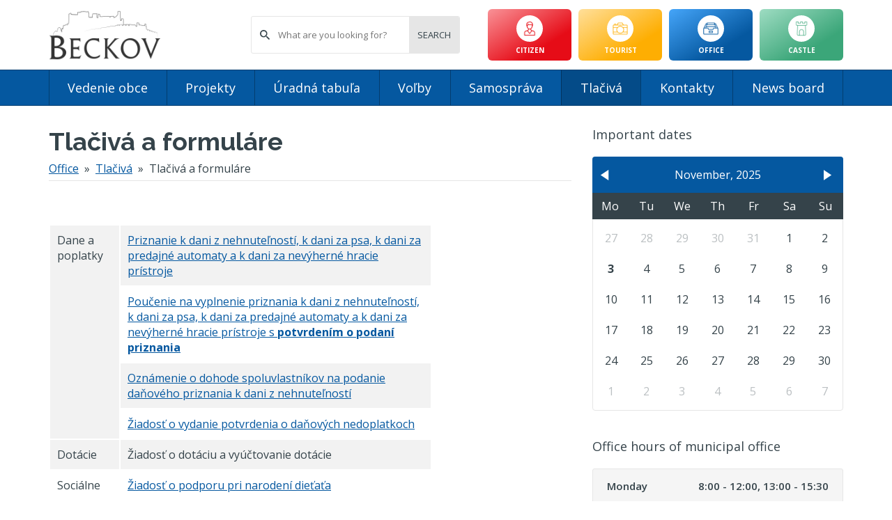

--- FILE ---
content_type: text/html; charset=utf-8
request_url: https://www.obec-beckov.sk/en/tlaciva/76-tlaciva-a-formulare
body_size: 3943
content:
<!DOCTYPE html>
<html lang="en">
<head>
	<meta charset="utf-8">
	<meta name="viewport" content="width=device-width">
	<link rel="stylesheet" href="https://fonts.googleapis.com/css?family=Open+Sans:400,400italic,600,700%7CRaleway:700&display=swap&subset=latin-ext">
	<link rel="stylesheet" href="/css/style.css?v21">

	<title>    Tlačivá a formuláre
    | Tlačivá
    | Office
 | Obec Beckov</title>
	<script>if(window.localStorage && window.localStorage.fontSize){ document.documentElement.className+=' font-size-'+window.localStorage.fontSize }</script>

	<script async src="https://www.googletagmanager.com/gtag/js?id=UA-151032635-1"></script>
	<script>
		window.dataLayer = window.dataLayer || [];
		function gtag(){ dataLayer.push(arguments); }
		gtag('js', new Date());
		gtag('config', 'UA-151032635-1');
	</script>
</head>

<body class="office ">


<div class="header">
	<div class="container">
		<a class="logo not-small-screen" href="/"></a>

		<div class="not-small-screen">
<div class="categories">
	<a
		class="
			category
			category-citizen
			
		"
	 href="/en/citizen">
		<div class="category-icon"></div>
		<div class="category-name">
			Citizen
		</div>
	</a>
	<a
		class="
			category
			category-tourist
			
		"
	 href="/en/tourist">
		<div class="category-icon"></div>
		<div class="category-name">
			Tourist
		</div>
	</a>
	<a
		class="
			category
			category-office
			
		"
	 href="/en/office">
		<div class="category-icon"></div>
		<div class="category-name">
			Office
		</div>
	</a>
	<a
		class="
			category
			category-castle
			
		"
	 href="/en/castle">
		<div class="category-icon"></div>
		<div class="category-name">
			Castle
		</div>
	</a>
</div>
		</div>

		<form class="search" action="/en/tlaciva/76-tlaciva-a-formulare" method="post" id="frm-searchForm">
				<input type="text" name="search" placeholder="What are you looking for?" id="frm-searchForm-search" class="search-input">
				<input type="submit" name="send" value="Search" class="search-button">
<input type="hidden" name="_do" value="searchForm-submit"><!--[if IE]><input type=IEbug disabled style="display:none"><![endif]-->
		</form>

		<div id="js-menu-button" class="menu-mobile-button small-screen">
			<svg width="24" height="24" viewBox="0 0 24 24">
			    <path d="M3,6H21V8H3V6M3,11H21V13H3V11M3,16H21V18H3V16Z"></path>
			</svg>
		</div>
	</div>

	<div id="js-menu" class="menu-mobile">
<div class="categories">
	<a
		class="
			category
			category-citizen
			
		"
	 href="/en/citizen">
		<div class="category-icon"></div>
		<div class="category-name">
			Citizen
		</div>
	</a>
	<a
		class="
			category
			category-tourist
			
		"
	 href="/en/tourist">
		<div class="category-icon"></div>
		<div class="category-name">
			Tourist
		</div>
	</a>
	<a
		class="
			category
			category-office
			
		"
	 href="/en/office">
		<div class="category-icon"></div>
		<div class="category-name">
			Office
		</div>
	</a>
	<a
		class="
			category
			category-castle
			
		"
	 href="/en/castle">
		<div class="category-icon"></div>
		<div class="category-name">
			Castle
		</div>
	</a>
</div>
		<div class="menu">
			<div class="container">
				<a
				 href="/en/vedenie-obce">
					Vedenie obce
				</a>
				<a
				 href="/en/projekty">
					Projekty
				</a>
				<a
				 href="/en/uradna-tabula">
					Úradná tabuľa
				</a>
				<a
				 href="/en/volby">
					Voľby
				</a>
				<a
				 href="/en/samosprava">
					Samospráva
				</a>
				<a
				 href="/en/tlaciva" class="active">
					Tlačivá
				</a>
				<a
				 href="/en/kontakty">
					Kontakty
				</a>
				<a
				 href="/en/news-board">
					News board
				</a>
			</div>
		</div>
	</div>
</div>

<div class="menu not-small-screen">
	<div class="container">
		<a
		 href="/en/vedenie-obce">
			Vedenie obce
		</a>
		<a
		 href="/en/projekty">
			Projekty
		</a>
		<a
		 href="/en/uradna-tabula">
			Úradná tabuľa
		</a>
		<a
		 href="/en/volby">
			Voľby
		</a>
		<a
		 href="/en/samosprava">
			Samospráva
		</a>
		<a
		 href="/en/tlaciva" class="active">
			Tlačivá
		</a>
		<a
		 href="/en/kontakty">
			Kontakty
		</a>
		<a
		 href="/en/news-board">
			News board
		</a>
	</div>
</div>

		<div class="container main">
<div class="content">
    <h1>Tlačivá a formuláre</h1>

    <div class="article-info">
        <div class="breadcrumbs">		<a href="/en/office">
			Office
		</a>
		<span>&raquo;</span>
				<a href="/en/tlaciva">
					Tlačivá
				</a>
	<span>&raquo;</span>
	<b>Tlačivá a formuláre</b>
</div>
    </div>

    <div class="article-perex">
        <p></p>
    </div>

    <div class="article-image">
        <img src="">
    </div>

    <div class="article">
    	<table border="0" frame="border" rules="all" style="width: 550px"><tbody style=""><tr style=""><td rowspan="4" style="width: 50px"><p style="">Dane a poplatky</p></td><td style="width: 500px"><a href="http://www.obec-beckov.sk/upload/formulare/priloha_k_opatreniu_mf_021249_2014_725.pdf" style="outline-width: 0px">Priznanie k dani z nehnuteľností, k dani za psa, k dani za predajné automaty a k dani za nevýherné hracie prístroje</a><br style=""></td></tr><tr style=""><td style="width: 500px"><a href="http://www.obec-beckov.sk/upload/formulare/vzor_poucenia_2015.pdf" style="outline-width: 0px">Poučenie na vyplnenie priznania k dani z&nbsp;nehnuteľností, k dani za psa, k dani za predajné automaty a k dani za nevýherné hracie prístroje&nbsp;s&nbsp;<strong style="">potvrdením o podaní priznania</strong></a><br style=""></td></tr><tr style=""><td style="width: 500px"><a href="http://www.obec-beckov.sk/upload/formulare/dohoda_spoluvlastnikov.pdf" style="outline-width: 0px">Oznámenie o dohode spoluvlastníkov na podanie daňového priznania k dani z nehnuteľností</a></td></tr><tr style=""><td style="width: 500px"><a href="http://www.obec-beckov.sk/upload/formulare/ziadost_o_potvr_o_nedopl.doc" style="outline-width: 0px">Žiadosť o vydanie potvrdenia o daňových nedoplatkoch</a><br style=""></td></tr><tr style=""><td style="width: 50px"><p style="">Dotácie</p></td><td style="width: 500px">Žiadosť o dotáciu a vyúčtovanie dotácie</td></tr><tr style=""><td rowspan="3" style="width: 50px"><p style="">Sociálne</p><p style="">&nbsp;</p></td><td style="width: 500px"><a href="http://www.obec-beckov.sk/upload/formulare/ziadost_podpory__pre_nar_dieta.doc" style="outline-width: 0px">Žiadosť o podporu pri narodení dieťaťa</a></td></tr><tr style=""><td style="width: 500px"><a href="http://www.obec-beckov.sk/upload/socialne/ziadost_soc_pomoc_hn_2016.doc" style="outline-width: 0px">Žiadosť o poskytnutie jednorázovej soc.dávky</a></td></tr><tr style=""><td style="width: 500px"><a href="http://www.obec-beckov.sk/upload/socialne/ziadost_o_posudenie_onss_beckov_2016.doc" style="outline-width: 0px">Žiadosť o posúdenie odkázanosti na soc. službu</a>&nbsp;-&nbsp;<a href="http://www.obec-beckov.sk/upload/socialne/2-lekarsky_nalez_na_ucely_posudenia_odkazanosti_na_socialnu_sluzbu.pdf" style="outline-width: 0px">Lekársky nález</a>&nbsp;-&nbsp;<a href="http://www.obec-beckov.sk/upload/socialne/vyhlasenie_o_majetku.pdf" style="outline-width: 0px">vyhlásenie o majetku</a></td></tr><tr style=""><td rowspan="4" style="width: 50px"><p style="">Stavby</p><p style="">&nbsp;</p><p style="">&nbsp;</p></td><td style="width: 500px"><a href="http://www.obec-beckov.sk/upload/formulare/oznamenie_drobnej_stavby.doc" style="outline-width: 0px">Oznámenie drobnej stavby</a></td></tr><tr style=""><td style="width: 500px"><a href="http://www.obec-beckov.sk/upload/formulare/ziadost_o_rozkopavkove_povolenie.doc" style="outline-width: 0px">Žiadosť o rozkopávkové povolenie</a></td></tr><tr style=""><td style="width: 500px"><a href="http://www.obec-beckov.sk/upload/formulare/ziadost_o_urcenie_sup_cisla.doc" style="outline-width: 0px">Žiadosť o určenie súpisného čísla</a></td></tr><tr style=""><td style="width: 500px"><a href="http://www.obec-beckov.sk/upload/formulare/ziadost_o_zrusenie_sup_cisla.doc" style="outline-width: 0px">Žiadosť o zrušenie súpisného čísla</a></td></tr><tr style=""><td style="width: 50px"><p style="">Životné prostredie</p></td><td style="width: 500px"><a href="http://www.obec-beckov.sk/upload/formulare/ziadost_o_vyrub_drevin.doc" style="outline-width: 0px">Žiadosť o výrub drevín</a></td></tr></tbody></table>
    </div>

    <div class="article-attachments">
        <div class="article-attachment">
            <a href="/upload/usid9may-Ziadost-podpora-na-dieta-2022-ZFK.pdf" target="_blank">
                <span class="article-attachment-extension">pdf</span>žiadosť o podporu na dieťa 2022-2026
            </a>
        </div>
        <div class="article-attachment">
            <a href="/upload/9a8ph0vr-Ziadost-o-poskytnutie-soc.-pomoci-v-HN.pdf" target="_blank">
                <span class="article-attachment-extension">pdf</span>Sociálne - žiadosť o poskytnutie soc. pomoci v náhlej núdzi
            </a>
        </div>
        <div class="article-attachment">
            <a href="/upload/kem9s5ig-3.-Vyhlasenie-o-majetku-FO.pdf" target="_blank">
                <span class="article-attachment-extension">pdf</span>Sociálne - vyhlásenie o majetku
            </a>
        </div>
        <div class="article-attachment">
            <a href="/upload/rb81krov-2.-Potvrdenie-poskytovatela-zdravotnej-starostlivosti.pdf" target="_blank">
                <span class="article-attachment-extension">pdf</span>Sociálne - potvrdenie poskytovateľa zdravotnej starostlivosti
            </a>
        </div>
        <div class="article-attachment">
            <a href="/upload/36lgwa2y-1.-Ziadost-o-posudenie-odkazanosti-na-soc.sluzbu.pdf" target="_blank">
                <span class="article-attachment-extension">pdf</span>Sociálne - žiadosť o posúdenie odkázanosti na sociálnu službu
            </a>
        </div>
        <div class="article-attachment">
            <a href="/upload/1gwq01dw-Zivotne-prostredie-Ziadost-o-vyrub-drevin-.pdf" target="_blank">
                <span class="article-attachment-extension">pdf</span>Životné prostredie - Žiadosť o výrub drevín
            </a>
        </div>
        <div class="article-attachment">
            <a href="/upload/3wyf1p7g-Stavby-Ziadost-o-zrusenie-supisneho-cisla.pdf" target="_blank">
                <span class="article-attachment-extension">pdf</span>Stavby - Žiadosť o zrušenie súpisného čísla
            </a>
        </div>
        <div class="article-attachment">
            <a href="/upload/ef8xdm9z-Stavby-Ziadost-o-urcenie-supisneho-cisla.pdf" target="_blank">
                <span class="article-attachment-extension">pdf</span>Stavby - Žiadosť o určenie súpisného čísla
            </a>
        </div>
        <div class="article-attachment">
            <a href="/upload/ej9km9h8-Stavby-Ziadost-o-rozkopavkove-povolenie.pdf" target="_blank">
                <span class="article-attachment-extension">pdf</span>Stavby - Žiadosť o rozkopávkové povolenie
            </a>
        </div>
        <div class="article-attachment">
            <a href="/upload/h3gglgr9-Stavby-Oznamenie-drobnej-stavby.pdf" target="_blank">
                <span class="article-attachment-extension">pdf</span>Stavby - Oznámenie drobnej stavby
            </a>
        </div>
        <div class="article-attachment">
            <a href="/upload/9o3fi7d9-Ziadost-o-vydanie-potvrdenia-o-danovych-nedoplatkoch.doc" target="_blank">
                <span class="article-attachment-extension">doc</span>Dane a poplatky - Žiadosť o vydanie potvrdenia o daňových nedoplatkoch
            </a>
        </div>
        <div class="article-attachment">
            <a href="/upload/9q4fzwzx-Oznamenie-o-dohode-spoluvlastnikov-na-podanie-danoveho-priznania-k-dani-z-nehnutelnosti.pdf" target="_blank">
                <span class="article-attachment-extension">pdf</span>Dane a poplatky - Oznámenie o dohode spoluvlastníkov na podanie daňového priznania k dani z nehnuteľností
            </a>
        </div>
        <div class="article-attachment">
            <a href="/upload/d3qt4p8n-Poucenie-na-vyplnenie-priznania-k-dani-z-nehnutelnosti-k-dani-za-psa-k-dani-za-predajne-automaty-a-k-dani-za-nevyherne-hracie-pristroje-s-potvrdenim-o-podani-priznania.pdf" target="_blank">
                <span class="article-attachment-extension">pdf</span>Dane a poplatky - Poučenie na vyplnenie priznania k dani z nehnuteľností, k dani za psa, k dani za predajné automaty a k dani za nevýherné hracie prístroje s potvrdením o podaní priznania
            </a>
        </div>
        <div class="article-attachment">
            <a href="/upload/9jqvv72w-Priznanie-k-dani-z-nehnutelnosti-k-dani-za-psa-k-dani-za-predajne-automaty-a-k-dani-za-nevyherne-hracie-pristroje.pdf" target="_blank">
                <span class="article-attachment-extension">pdf</span>Dane a poplatky - Priznanie k dani z nehnuteľností, k dani za psa, k dani za predajné automaty a k dani za nevýherné hracie prístroje
            </a>
        </div>
    </div>

    <div class="article-gallery">
    </div>
</div>

<div class="sidebar">
    <div>
<h6>Important dates</h6>

<div id="js-calendar" class="calendar"></div>

<script>
		var months = ['January', 'February', 'March', 'April', 'May', 'June', 'July', 'August', 'September', 'October', 'November', 'December'];
		var labelsList = ['Su', 'Mo', 'Tu', 'We', 'Th', 'Fr', 'Sa'];
</script>
<script src="/js/caleandar.js?v2"></script>
<script>
	caleandar(document.getElementById('js-calendar'), [
			{
				'Date': new Date("2020", 2, "27"),
				'Html': "<span class=\"calendar-event\"><\/span>"
			},
			{
				'Date': new Date("2019", 9, "23"),
				'Html': "<span class=\"calendar-event\">Vývoz KO<\/span>"
			},
			{
				'Date': new Date("2019", 9, "17"),
				'Html': "<span class=\"calendar-event\">Vývoz odpadu - PLASTY<\/span>"
			},
			{
				'Date': new Date("2019", 9, "11"),
				'Html': "<span class=\"calendar-event\">Vývoz odpadu - TETRAPAK<\/span>"
			},
			{
				'Date': new Date("2019", 9, "9"),
				'Html': "<span class=\"calendar-event\">Vývoz KO + Kovy<\/span>"
			},
			{
				'Date': new Date("2019", 9, "4"),
				'Html': "<span class=\"calendar-event\">Vývoz odpadu - PAPIER<\/span>"
			},
			{
				'Date': new Date("2019", 8, "29"),
				'Html': "<span class=\"calendar-event\"><a href=\"https://www.obec-beckov.sk/sk/turista/120-lukostrelci-na-hrade\" target=\"_blank\">Lukostrelci na hrade<\/a><\/span>"
			},
			{
				'Date': new Date("2019", 8, "25"),
				'Html': "<span class=\"calendar-event\">Vývoz KO<\/span>"
			},
			{
				'Date': new Date("2019", 8, "21"),
				'Html': "<span class=\"calendar-event\"><a href=\"https://www.obec-beckov.sk/sk/turista/119-festival-dobovej-kuchyne\" target=\"_blank\">Festival dobovej kuchyne<\/a><\/span>"
			},
			{
				'Date': new Date("2019", 8, "18"),
				'Html': "<span class=\"calendar-event\">Vývoz odpadu - SKLO<\/span>"
			},
	]);
</script>
</div>
    <div><h6>Office hours of municipal office</h6>
<ul class="opening-hours">
	<li>
		<span>Monday</span>
		<span>8:00 - 12:00, 13:00 - 15:30</span>
	</li>
	<li>
		<span>Tuesday</span>
		<span>8:00 - 12:00</span>
	</li>
	<li>
		<span>Wednesday</span>
		<span>8:00 - 12:00, 13:00 - 17:00</span>
	</li>
	<li>
		<span>Thursday</span>
		<span>8:00 - 12:00</span>
	</li>
	<li>
		<span>Friday</span>
		<span>8:00 - 12:00</span>
	</li>
</ul>
</div>
</div>
		</div>

<div class="footer">
	<div class="container">
		<div>
			<div class="not-small-screen">
				<div class="footer-logo"></div>
				<br>
                <a class="footer-munipolis" href="https://obec-beckov.munipolis.sk/" target="_blank">
                    <img src="/img/munipolis-logo.svg">
                </a>
			</div>
		</div>
		<div>
			<b>Obec Beckov</b>
			<ul class="footer-info">
				<li class="footer-icon-phone">(+421) 032 77427 21</li>
				<li class="footer-icon-email">beckov@obec-beckov.sk</li>
				<li class="footer-icon-address">Beckov č. 180, 916 38 Beckov</li>
			</ul>
		</div>
		<div>
			<b>Sledujte našu obec</b>
			<a class="footer-social footer-facebook" href="https://www.facebook.com/Obec-Beckov-1839524219598924/" target="_blank"></a>
			<a class="footer-social footer-rss" target="_blank" href="/en/export/rss"></a>

			<b>Font size</b>
			<div class="footer-fonts" id="js-font-size">
				<a class="footer-font-s" onclick="window.setFontSize('s')">Aa</a>
				<a class="footer-font-m" onclick="window.setFontSize('m')">Aa</a>
				<a class="footer-font" onclick="window.setFontSize('')">Aa</a>
				<a class="footer-font-l" onclick="window.setFontSize('l')">Aa</a>
				<a class="footer-font-xl" onclick="window.setFontSize('xl')">Aa</a>
			</div>
		</div>
	</div>
</div>

<p class="copyright">
	&copy; 2025 Beckov, created by <a href="https://webz.sk" target="_blank">webz s.r.o.</a>
	<br><br>
</p>

		<script src="https://nette.github.io/resources/js/3/netteForms.min.js"></script>
		<script src="/js/Luminous.min.js"></script>
		<script src="/js/sortable.min.js"></script>
		<script src="/js/script.js?v3"></script>
	</body>
</html>


--- FILE ---
content_type: text/css
request_url: https://www.obec-beckov.sk/css/style.css?v21
body_size: 8313
content:
body:before,.main:before,.article:before,.article p:before,.clearfix:before{content:"";display:table}body:after,.main:after,.article:after,.article p:after,.clearfix:after{clear:both;content:"";display:table}article,aside,details,figcaption,figure,footer,header,hgroup,nav,section{display:block}audio,canvas,video{display:inline-block}audio:not([controls]){display:none}html{background:white;font-size:10px;overflow-y:auto}html.font-size-s{font-size:8px}html.font-size-m{font-size:9px}html.font-size-l{font-size:11px}html.font-size-xl{font-size:12px}body{line-height:1.4;margin:0;padding:0}@media screen and (max-width: 767px){body{line-height:1.3}}body,button,input,select,textarea{color:#35434a;font-family:"Open Sans",sans-serif;font-size:1.6rem;-webkit-font-smoothing:antialiased}body.castle,button.castle,input.castle,select.castle,textarea.castle{color:#747e8c;font-size:1.7rem;line-height:1.6}@media screen and (max-width: 767px){body,button,input,select,textarea{font-size:1.4rem}body.castle,button.castle,input.castle,select.castle,textarea.castle{font-size:1.5rem}}a:hover,a:active{outline:0}abbr,acronym{border-bottom:1px dotted;cursor:help}.is-mobile abbr,.is-mobile acronym{border:0}b,strong{font-weight:bold}address{font-style:normal;margin-bottom:20px}blockquote{margin:20px 40px}dfn{font-style:italic}hr{border:0;border-bottom:1px dotted #ccc;display:block;height:0;margin:20px 0;padding:0}ins{color:#000;text-decoration:none;margin-bottom:20px !important}ins ins{margin-bottom:0 !important}mark{background:#ff0;color:#000;font-style:italic;font-weight:bold}pre,code,kbd,samp{font-family:monospace, serif;font-size:1em}pre{white-space:pre;white-space:pre-wrap;word-wrap:break-word}q{quotes:none}q:before,q:after{content:"";content:none}small{font-size:85%}sub,sup{font-size:75%;line-height:0;position:relative;vertical-align:baseline}sup{top:-0.5em}sub{bottom:-0.25em}ul,ol{margin:0 0 20px 0;padding:0 0 0 25px}dd{margin:0 0 0 25px}.nav ul,.nav ol{list-style:none;list-style-image:none;margin:0;padding:0}img{border:0;vertical-align:top}svg:not(:root){overflow:hidden}figure{margin:0}form{margin:0}fieldset{border:0;margin:0;padding:0}label{cursor:pointer}button,input,select,textarea{font-size:100%;margin:0;vertical-align:middle}button,input{line-height:normal}button,input[type="button"],input[type="reset"],input[type="submit"]{cursor:pointer}input[type="checkbox"],input[type="radio"]{box-sizing:border-box;padding:0}textarea{overflow:auto;vertical-align:top;resize:vertical}table{border-collapse:collapse;border-spacing:0}td{vertical-align:top}*:focus{outline:0}noscript{display:none}*{box-sizing:border-box}html,body{min-width:320px}.container{margin:auto;max-width:100%;position:relative;width:1140px}@media screen and (max-width: 1140px){.container{width:1024px}}@media screen and (max-width: 1023px){.container{width:768px}}@media screen and (max-width: 767px){.container{width:100%}}.container-padding{padding:30px 0}.container-content{padding-left:20px;padding-right:20px}.main{padding:30px 0}@media screen and (max-width: 1140px){.main{padding:30px 10px}}.fullscreen .main{padding:0;width:100%}.content{float:left;width:750px}@media screen and (max-width: 1140px){.content{width:682px}}@media screen and (max-width: 1023px){.content{width:100%}}h1{color:#35434a;font-family:"Raleway",sans-serif;font-size:3.6rem;font-weight:bold;line-height:1.2;margin:0 0 20px}.castle h1{font-size:4.6rem;line-height:1.2}@media screen and (max-width: 1023px){.castle h1{font-size:3.6rem}}h2{color:#35434a;font-family:"Raleway",sans-serif;font-size:2.8rem;font-weight:bold;line-height:1.2;margin:0 0 20px}h3{color:#35434a;font-family:"Raleway",sans-serif;font-size:2.4rem;font-weight:bold;line-height:1.2;margin:0 0 20px}h4{color:#35434a;font-weight:bold;font-size:2.0rem;line-height:1.3;margin:0 0 20px}h5{color:#35434a;font-weight:bold;font-size:1.8rem;line-height:1.3;margin:0 0 20px}h6{color:#35434a;font-size:1.8rem;font-weight:normal;line-height:1.3;margin:0 0 20px}.article p,.article ol,.article ul,.article table{margin:0 0 20px}.article a{text-decoration:underline}.article a:hover,.article a:focus{text-decoration:none}.castle .article a{color:#3ba679}.citizen .article a{color:#e60c17}.office .article a{color:#0558a0}.tourist .article a{color:#feae02}.article table p,.article table ol,.article table ul{margin:0}.article td,.article th{border:2px solid #fff;padding:10px}.article tr:nth-child(odd) td{background:#f2f2f2}.calendar{background:#fff;border:1px solid #e6e6e6;border-radius:4px;margin-bottom:40px}@media screen and (max-width: 1023px){.calendar{margin-bottom:0}}.calendar-event{display:block}.calendar-event+.calendar-event{border-top:1px solid rgba(0,0,0,0.1);margin-top:6px;padding-top:6px}.cld-main{width:100%}.cld-main a{color:#35434a;cursor:pointer;display:block;text-decoration:underline}.cld-main a:hover,.cld-main a:focus{color:#35434a;text-decoration:none}.cld-datetime{background:#e60c17;border-radius:4px 4px 0 0;color:#fff;display:flex;justify-content:space-between;margin:-1px -1px 0 -1px;overflow:hidden;padding:15px 10px;position:relative}.office .cld-datetime{background:#0558a0}.tourist .cld-datetime{background:#feae02}.cld-nav{height:20px;margin-top:2px;position:relative;width:20px}.cld-nav:hover{cursor:pointer}.cld-labels{background:#35434a;color:#fff;margin:0 -1px;padding:8px 0}.cld-days{margin:0;padding:5px 0}.cld-label,.cld-day{display:inline-block;text-align:center;width:14.28%}.cld-day{padding:5px 0}.cld-day.today{font-weight:bold}.cld-day.disableDay{opacity:0.5}.cld-day.nextMonth,.cld-day.prevMonth{opacity:0.33}.cld-number{height:34px;width:34px;border:1px solid #fff;border-radius:20px;line-height:32px;margin:0 auto;position:relative}.cld-number:hover .cld-title{display:block}.cld-number.eventday{border-color:#e60c17}.cld-number.eventday:hover,.cld-number.eventday:focus{background:rgba(230,12,23,0.1)}.office .cld-number.eventday{border-color:#0558a0}.office .cld-number.eventday:hover,.office .cld-number.eventday:focus{background:rgba(5,88,160,0.1)}.tourist .cld-number.eventday{border-color:#feae02}.tourist .cld-number.eventday:hover,.tourist .cld-number.eventday:focus{background:rgba(254,174,2,0.1)}.cld-title{background:#eee;border-radius:5px;border:1px solid #ddd;box-shadow:0 0 10px rgba(0,0,0,0.2);display:none;font-size:1.2rem;line-height:16px;padding:7px 10px;position:absolute;right:0;text-align:left;top:32px;white-space:nowrap;z-index:5}.cld-day:nth-child(7n-6) .cld-title,.cld-day:nth-child(7n-5) .cld-title,.cld-day:nth-child(7n-4) .cld-title{left:0;right:auto}.castle>.container{padding-bottom:0;padding-left:0;padding-right:0;width:100%}.background-alternate{background:#f7f9fc;padding-top:100px;position:relative}.background-alternate .container{padding:1px 0;position:relative;z-index:2}.background-alternate:before{height:100px;width:100%;background:url(../img/castle/round-alternate.png) no-repeat center bottom;background-size:cover;content:'';left:0;position:absolute;top:0;z-index:1}.background-alternate-2{background:#f7f9fc;padding-top:72px;position:relative}.background-alternate-2 .container{padding:1px 0;position:relative;z-index:2}.background-alternate-2:before{height:72px;width:100%;background:url(../img/castle/round-alternate-2.png) no-repeat center top;background-size:cover;content:'';left:0;position:absolute;top:0;z-index:1}.castle-history-image{float:left;margin:0 40px 20px 0;width:450px}.header-castle{background:url(../img/castle/background.jpg) no-repeat center;background-size:cover;border:0;color:#fff;min-height:240px;padding-bottom:70px;position:relative}.header-castle:before{height:50px;width:100%;background:rgba(0,0,0,0.4);content:'';left:0;position:absolute;top:20px}@media screen and (max-width: 767px){.header-castle:before{display:none}}.header-castle .container{border:0;padding-top:1px;position:relative;z-index:2}.header-castle:after{height:72px;width:100%;background:url(../img/castle/round.png) no-repeat center bottom;background-size:cover;bottom:0;content:'';left:0;position:absolute;z-index:1}.header-castle h1{color:#fff;margin:30px 0 0}@media screen and (max-width: 767px){.header-castle{min-height:0;padding-bottom:40px}}.header-grants{margin-right:50px}.header-grants img{height:70px}@media screen and (max-width: 1140px){.header-grants{margin-right:30px}.header-grants img{height:60px}}@media screen and (max-width: 1023px){.header-grants{margin-right:20px}.header-grants img{height:44px}}@media screen and (max-width: 767px){.header-grants{display:none}}.menu-castle{display:flex;font-size:1.8rem;font-weight:bold;justify-content:space-between;line-height:2.4rem;padding:32px 0;width:100%}.menu-castle a{color:#fff;padding:0 15px;text-decoration:none}.menu-castle a span{border-bottom:2px solid transparent;display:block}.menu-castle a:hover,.menu-castle a:focus,.menu-castle a.active{color:#fff;text-decoration:none}.menu-castle a:hover span,.menu-castle a:focus span,.menu-castle a.active span{border-bottom-color:#fff}.menu-castle a:first-child{padding-left:0}.menu-castle a:last-child{padding-right:0}@media screen and (max-width: 1023px){.menu-castle a{padding:0 10px}}.castle-hero{max-width:500px;padding-bottom:150px}.castle-hero h1{font-size:60px;line-height:70px;margin:30px 0 40px}.castle-hero p{font-size:17px;line-height:20px;margin:0 0 40px}@media screen and (max-width: 1023px){.castle-hero{max-width:370px;padding-bottom:50px}.castle-hero h1{font-size:48px;line-height:54px}}@media screen and (max-width: 767px){.castle-hero{max-width:100%;padding:10px;width:100%}.castle-hero h1{font-size:36px;line-height:44px}}.castle-hero-images-holder{max-width:854px;position:absolute;right:0;top:50%;transform:translateY(-50%);width:50%}.castle-hero-images{background:url(../img/castle/hero.png) no-repeat center;background-size:contain;padding-top:67.05607%;position:relative}.castle-hero-image-small,.castle-hero-image-large{background-position:center;background-repeat:no-repeat;background-size:cover;border:1px solid #3ba679;border-radius:220px;position:absolute}.castle-hero-image-small{bottom:10.80139%;height:44.94774%;left:7.24299%;width:30.14019%}.castle-hero-image-large{bottom:10.80139%;height:71.95122%;right:8.41121%;width:48.24766%}.castle-facts-info{font-size:1.7rem;margin:50px 0 150px;max-width:450px}@media screen and (max-width: 1023px){.castle-facts-info{max-width:380px}}@media screen and (max-width: 767px){.castle-facts-info{margin:0 0 50px 0;max-width:100%;padding:0 20px}}.castle-facts-logo{padding:50px 0}.castle-facts-logo img{height:100px;margin-left:20px}.castle-facts-logo a img{height:80px;margin-left:0}@media screen and (max-width: 767px){.castle-facts-logo{padding:20px 0 30px}}.castle-facts-more{color:#1d2a3b;font-size:1.6rem;font-weight:bold;text-decoration:underline}.castle-facts-more:hover,.castle-facts-more:focus{color:#1d2a3b;text-decoration:none}.castle-facts{height:485px;width:60%;align-items:center;background:url(../img/castle/facts.png) no-repeat center;background-size:contain;display:grid;grid-gap:50px;grid-template-columns:200px 200px;grid-template-rows:200px 200px;justify-content:center;position:absolute;right:0;top:50px}.castle-facts>div{height:200px;width:200px;background:#fff;border-radius:4px;display:flex;flex-direction:column;justify-content:center;padding-left:30px;position:relative}.castle-facts>div:nth-child(even){top:50px}.castle-facts img{height:60px;width:60px;margin:0 0 20px -5px}.castle-facts span{font-size:1.2rem;font-weight:bold;text-transform:uppercase}.castle-facts b{color:#1d2a3b;font-size:3.0rem;font-weight:bold}@media screen and (max-width: 1023px){.castle-facts{height:485px;width:50%;grid-gap:30px;grid-template-columns:160px 160px;grid-template-rows:160px 160px}.castle-facts>div{height:160px;width:160px;padding-left:20px}.castle-facts b{font-size:2.4rem}}@media screen and (max-width: 767px){.castle-facts{grid-gap:20px;grid-template-columns:140px 140px;grid-template-rows:140px 140px;position:relative;top:0;width:100%}.castle-facts>div{height:140px;width:140px;align-items:center;padding-left:0}}.castle-references{padding:100px 10px}.castle-references-header{margin:0 auto 100px;max-width:500px;text-align:center}.castle-references-content{color:#1d2a3b;text-align:center}.castle-references-text{font-size:2.0rem;font-style:italic;margin:20px auto;max-width:570px}.castle-references-info{font-size:1.8rem}.castle-references-info i{color:#3ba679;font-style:normal}.castle-about{padding:70px 10px 70px 50%;position:relative}@media screen and (max-width: 1023px){.castle-about{margin:70px 0;padding:0 10px 0 50%}}@media screen and (max-width: 767px){.castle-about{margin:0;padding:20px}}.castle-about-images{height:100%;width:50%;left:0;position:absolute;top:0}@media screen and (max-width: 767px){.castle-about-images{height:340px;width:auto;margin:30px -20px 0 0;position:relative}}.castle-about-image{background-position:center;background-repeat:no-repeat;background-size:cover;border-radius:12px;box-shadow:0 0 20px rgba(0,0,0,0.1);position:absolute}.castle-about-image-1{height:80.64516%;left:23.93162%;top:3.22581%;width:64.95726%;z-index:2}.castle-about-image-2{bottom:8.06452%;height:67.74194%;left:0;width:47.86325%;z-index:3}.castle-program{padding:60px 20px 0}.castle-program-columns{display:flex;justify-content:space-between;padding-top:60px}.castle-program-columns>div{width:48%}@media screen and (max-width: 767px){.castle-program-columns{flex-direction:column;padding-top:0}.castle-program-columns>div{width:100%}}.castle-numbers{background:url(../img/castle/numbers.png) no-repeat center;background-size:contain;margin:60px auto 0;max-width:778px;padding:40px 0 60px;text-align:center}.castle-numbers a{color:#3ba679;text-decoration:underline}.castle-numbers a:hover,.castle-numbers a:focus{color:#2e805e;text-decoration:none}.castle-numbers p{margin-left:auto;margin-right:auto;max-width:636px}.castle-numbers table{margin:40px 0 0}.castle-numbers table b{color:#000;font-weight:600}.castle-numbers th{font-weight:600;padding:0 10px 10px 0;text-align:right;vertical-align:top;white-space:nowrap}@media screen and (max-width: 767px){.castle-numbers th{white-space:normal}}.castle-numbers td{padding:0 0 10px 10px;text-align:left;vertical-align:top}@media screen and (max-width: 767px){.castle-numbers{padding:20px}.castle-numbers table,.castle-numbers tbody,.castle-numbers tr,.castle-numbers th,.castle-numbers td{display:block}.castle-numbers th{padding-bottom:5px;text-align:left}.castle-numbers td{padding-bottom:15px;padding-left:0}}.castle-numbers-grid{display:grid;font-weight:600;grid-template-columns:1fr 1fr 1fr;padding-top:50px;text-align:center}.castle-numbers-grid b{color:#3ba679;display:block;font-size:5.0rem}.castle-numbers-grid span{display:block;font-size:1.5rem}@media screen and (max-width: 767px){.castle-numbers-grid{grid-gap:30px;grid-template-columns:1fr}}.castle-explain{padding:0 20px}.castle-what-holder .container{padding-left:20px;padding-right:20px}.castle-what{margin:50px 0 0;max-width:500px}@media screen and (max-width: 1023px){.castle-what{max-width:360px}}@media screen and (max-width: 767px){.castle-what{max-width:none}}@media screen and (max-width: 767px){.castle-what-images-holder{display:block !important;margin:0 20px 20px;position:relative;top:0;transform:none;width:calc(100% - 40px)}}.castle-what-images{background-image:url(../img/castle/what.png)}.contact-main{font-size:2rem;margin-bottom:50px}.contact-grid{display:grid;grid-gap:20px;grid-template-columns:1fr 1fr 1fr 1fr;margin-bottom:50px}.contact-grid h1{margin:0 0 20px}.contact-grid p{margin:0}.contact-grid a{color:#3ba679}.contact-grid a:hover,.contact-grid a:focus{color:#2e805e;text-decoration:none}@media screen and (max-width: 1023px){.contact-grid{grid-template-columns:1fr 1fr}}@media screen and (max-width: 767px){.contact-grid{grid-template-columns:1fr}}.castle-thank-you{background:#f8f9fd;padding:50px 0;text-align:center}.castle-thank-you p{margin:0}.castle-thank-you a{color:#3ba679;text-decoration:underline}.castle-thank-you a:hover,.castle-thank-you a:focus{color:#2e805e;text-decoration:none}.castle-more-info{background:#3ba679;color:#fff;padding:30px 0;text-align:center}.castle-more-info a{color:#fff;text-decoration:underline}.castle-more-info a:hover,.castle-more-info a:focus{color:#fff;text-decoration:none}.categories{display:flex;font-weight:bold;justify-content:center;text-transform:uppercase}@media screen and (max-width: 1023px){.homepage .categories{padding:0 20px}}@media screen and (max-width: 767px){.homepage .categories{flex-direction:column}}.category{height:74px;width:120px;align-items:center;border-radius:6px;color:#fff;cursor:pointer;display:flex;flex-direction:column;font-size:1.0rem;justify-content:center;text-decoration:none}.category:hover,.category:focus{color:#fff !important;text-decoration:none}.category+.category{margin-left:10px}@media screen and (max-width: 1023px){.category{width:74px}}.castle .category{height:48px;width:80px;background:#fff;border-radius:24px;border-style:solid;border-width:1px;font-size:1.3rem}@media screen and (max-width: 1023px){.castle .category{height:44px;width:60px;font-size:1.1rem}}.category-icon{height:38px;width:38px;background:#fff;background-position:center;background-repeat:no-repeat;background-size:60%;border-radius:50px;margin-bottom:5px}.castle .category-icon{display:none}.category-large{height:164px;width:260px;border-radius:8px;font-size:2.0rem}.category-large .category-icon{height:84px;width:84px;margin-bottom:12px}.category-large+.category{margin-left:30px}@media screen and (max-width: 767px){.category-large{height:auto;width:100%;flex-direction:row;justify-content:flex-start;padding:20px}.category-large .category-icon{height:48px;width:48px;margin:0 20px 0 0}.category-large+.category{margin:20px 0 0 0}}.category-castle{background:linear-gradient(to bottom right, #9edcc2, #3ba679 70%);border-color:#3ba679}.category-castle:hover,.category-castle:focus{background:#3ba679}.category-castle .category-icon{background-image:url(../img/category-castle.png)}.castle .category-castle{background:#3ba679}.category-citizen{background:linear-gradient(to bottom right, #f99297, #e60c17 70%);border-color:#e60c17}.category-citizen:hover,.category-citizen:focus{background:#e60c17}.category-citizen .category-icon{background-image:url(../img/category-citizen.png)}.castle .category-citizen{color:#e60c17}.category-office{background:linear-gradient(to bottom right, #45a5f9, #0558a0 70%);border-color:#0558a0}.category-office:hover,.category-office:focus{background:#0558a0}.category-office .category-icon{background-image:url(../img/category-office.png)}.castle .category-office{color:#0558a0}.category-tourist{background:linear-gradient(to bottom right, #ffdf9a, #feae02 70%);border-color:#feae02}.category-tourist:hover,.category-tourist:focus{background:#feae02}.category-tourist .category-icon{background-image:url(../img/category-tourist.png)}.castle .category-tourist{color:#feae02}.breadcrumbs{align-items:center;display:flex}.breadcrumbs span{margin:0 8px}.breadcrumbs b{font-weight:normal}.breadcrumbs a{text-decoration:underline}.breadcrumbs a:hover,.breadcrumbs a:focus{text-decoration:none}.castle .breadcrumbs a{color:#3ba679}.citizen .breadcrumbs a{color:#e60c17}.office .breadcrumbs a{color:#0558a0}.tourist .breadcrumbs a{color:#feae02}.article{margin-bottom:20px}.article .note-float-left{margin-right:20px}.article .note-float-right{margin-left:20px}.article-info{border-bottom:1px solid #e6e6e6;display:flex;flex-wrap:wrap;justify-content:space-between;line-height:24px;padding:5px 0;margin:-20px 0 20px}.article-perex{font-size:1.1em;font-style:italic}.article-image{margin-bottom:20px}.article-image img{max-width:100%}.article-gallery{display:flex;flex-wrap:wrap;justify-content:space-between}.article-gallery a{height:240px;width:240px;margin-top:15px}.article-gallery img{border-radius:5px;display:block;margin:0 auto;max-height:100%;max-width:100%}@media screen and (max-width: 1140px){.article-gallery a{height:220px;width:220px;margin-top:11px}}@media screen and (max-width: 1023px){.article-gallery a{height:240px;width:240px;margin-top:15px}}@media screen and (max-width: 767px){.article-gallery a{height:auto;width:48%;margin-top:10px}}.article-attachment{border:1px solid #e6e6e6;border-radius:4px;padding:10px}.article-attachment:nth-child(odd){background:#f2f2f2}.article-attachment a{text-decoration:underline}.article-attachment a:hover,.article-attachment a:focus{text-decoration:none}.castle .article-attachment a{color:#3ba679}.citizen .article-attachment a{color:#e60c17}.office .article-attachment a{color:#0558a0}.tourist .article-attachment a{color:#feae02}.article-attachment-extension{border-radius:4px;color:#fff;display:inline-block;font-size:1.2rem;margin-right:10px;padding:4px 8px;text-transform:uppercase;vertical-align:middle}.castle .article-attachment-extension{background:#3ba679}.citizen .article-attachment-extension{background:#e60c17}.office .article-attachment-extension{background:#0558a0}.tourist .article-attachment-extension{background:#feae02}.map{height:90vh;width:100%}.register-holder{-webkit-overflow-scrolling:touch;overflow-x:scroll;width:100%}.register{min-width:100%}.register th{padding:5px;text-align:left;vertical-align:bottom;white-space:nowrap}.register td{padding:5px;vertical-align:middle}.register tr[data-type="Obec Beckov"] td{background:rgba(5,88,160,0.2)}.register tr[data-type="Beckovské muzeálne nádvorie"] td{background:rgba(230,12,23,0.2)}.register tr[data-type="Hrad Beckov"] td{background:rgba(59,166,121,0.2)}.register-nowrap{white-space:nowrap}.register-detail th,.register-detail td{padding:5px 10px}.register-detail th{text-align:right}.register-filter-form{align-items:center;display:flex}.register-filter-form>*+*{margin-left:6px}.register-filter-form select{max-width:160px}.register-filter-form input[type='text']{max-width:160px}@media screen and (max-width: 767px){.register-filter-form{flex-wrap:wrap;margin-top:10px}}.flash{border-radius:4px;background-color:#d9edf7;border:1px solid #bcdff1;color:#3a87ad;margin:20px 0;padding:8px 14px;text-shadow:0 1px 0 rgba(255,255,255,0.5)}.flash-success{background-color:#dff0d8;border-color:#d0e9c6;color:#468847}.flash-danger,.flash-error{background-color:#f2dede;border-color:#eed3d3;color:#b94a48}.footer{background:#1e262a;color:#bec0bb;font-size:1.5rem}.footer b{color:#fff;display:block;font-size:1.6rem;margin-bottom:10px}.footer .container{display:flex;justify-content:space-around;padding:24px 0}@media screen and (max-width: 767px){.footer .container{flex-direction:column;padding:20px 20px 1px}.footer .container>div{margin-bottom:20px}}.footer-castle{padding:24px 0}.footer-castle b{font-size:2.0rem;margin-bottom:30px}.footer-castle .container{justify-content:space-between}.footer-castle .footer-fonts{margin-top:-20px}.footer-castle .footer-logo{height:90px}.footer-logo{height:70px;width:160px;background:url(../img/logo-white.png) no-repeat left center;background-size:contain;display:block}.footer-info{list-style-type:none;margin:0;padding:0}.footer-info li{line-height:18px;margin-bottom:13px}.footer-info li:before{height:18px;width:18px;background-position:center;background-repeat:no-repeat;background-size:contain;content:'';display:inline-block;margin-right:10px;vertical-align:top}.footer-icon-phone:before{background-image:url(../img/icon-phone.png)}.footer-icon-email:before{background-image:url(../img/icon-email.png)}.footer-icon-address:before{background-image:url(../img/icon-address.png)}.footer-badges{display:flex}.footer-badges a{flex:none}.footer-badges a+a{margin-left:8px}.footer-badges img{display:block;height:36px}.footer-fonts{display:flex}.footer-fonts a{height:36px;width:36px;align-items:center;border:1px solid transparent;border-radius:4px;cursor:pointer;display:flex;float:none;justify-content:center}.footer-fonts a:hover,.footer-fonts a:focus{background:rgba(255,255,255,0.1)}.footer-fonts a.active{border-color:#fff}.footer-fonts a:nth-child(1){font-size:12.8px}.footer-fonts a:nth-child(2){font-size:14.4px}.footer-fonts a:nth-child(3){font-size:16px}.footer-fonts a:nth-child(4){font-size:17.6px}.footer-fonts a:nth-child(5){font-size:19.2px}.font-size-s .footer-font-s,.font-size-m .footer-font-m,.font-size-l .footer-font-l,.font-size-xl .footer-font-xl,html:not(.font-size-s):not(.font-size-m):not(.font-size-l):not(.font-size-xl) .footer-font{color:#fff;font-weight:bold}.footer-social{height:34px;width:34px;background-position:center;background-repeat:no-repeat;background-size:16px;border:1px solid #ccc;border-radius:20px;cursor:pointer;display:inline-block;margin-bottom:15px}.footer-social:hover,.footer-social:focus{border-color:#fff;background-color:rgba(0,0,0,0.2)}.footer-facebook{background-image:url(../img/social-facebook.png)}.footer-rss{background-image:url(../img/social-rss.png)}.footer-grants{align-items:center;display:flex}.footer-grants img{height:100px;margin-left:20px}.footer-grants a img{height:80px;margin-left:0}.footer-castle-links{font-size:1.5rem;line-height:2.0rem}.footer-castle-links a{color:#a6a8a4;display:block;text-decoration:underline}.footer-castle-links a.active,.footer-castle-links a:hover,.footer-castle-links a:focus{color:#fff;text-decoration:none}.footer-castle-links a+a{margin-top:16px}.copyright{background:#192023;border-top:1px solid #5e5f60;color:#a4a4a4;font-size:1.4rem;line-height:24px;margin:0;padding:22px 0;text-align:center}.copyright a{color:#ff5a60;text-decoration:underline}.copyright a:hover,.copyright a:focus{color:#fff;text-decoration:none}.copyright-castle{border-top:0}.copyright-castle .container{display:flex;justify-content:space-between}@media screen and (max-width: 767px){.copyright-castle .container{flex-direction:column}}.copyright-castle a{color:#3ba679}a.copyright-link{color:#a4a4a4}a.copyright-link+a.copyright-link{margin-left:8px}.footer-munipolis{display:inline-block;margin-left:5px;padding:5px 0;vertical-align:top}.footer-munipolis img{height:24px}.button{align-items:center;background:#f00;border:0;border-radius:4px;box-sizing:border-box;color:#fff;cursor:pointer;display:inline-flex;font-family:inherit;font-size:16px;font-weight:bold;justify-content:center;line-height:32px;max-width:100%;min-height:48px;min-width:170px;padding:8px 20px;position:relative;text-align:center;text-decoration:none;vertical-align:top}.button:hover,.button:focus{background:#c00;color:#fff;text-decoration:none}.button svg{fill:currentColor;height:32px;width:32px}.button svg:first-child{margin-right:8px}.button svg:last-child{margin-left:8px}.button svg:only-child{margin-left:0;margin-right:0}.button+.button{margin-left:20px}@media screen and (max-width: 767px){.button{min-width:130px}}.button-small{font-size:14px;min-height:0;min-width:0;padding:4px 10px}.button-castle{background:#3ba679;color:#fff}.button-castle:hover,.button-castle:focus{background:#2e805e;color:#fff}.button-castle-inverted{background:#fff;color:#3ba679}.button-castle-inverted:hover,.button-castle-inverted:focus{background:#fff;color:#2e805e}.header{background:#fff;padding:0 10px;position:relative}.header .container{align-items:center;display:flex;flex-direction:row-reverse;height:100px;padding:13px 0}@media screen and (max-width: 1023px){.castle .header .container{height:60px;padding:0}}@media screen and (max-width: 767px){.header{padding:0}.header .container{align-items:center;border-bottom:1px solid #e6e6e6;box-shadow:0 1px 5px rgba(0,0,0,0.1);flex-direction:row;height:64px;justify-content:space-between;padding:10px !important}}.logo{height:100%;width:160px;background:url(../img/logo.png) no-repeat center;background-size:contain;left:0;position:absolute;top:0}@media screen and (max-width: 1140px){.logo{width:130px}}@media screen and (max-width: 1023px){.logo{width:120px}}.search{height:54px;width:300px;border:1px solid #e6e6e6;border-radius:3px;display:flex;font-size:1.3rem;margin:0 40px 0 0}@media screen and (max-width: 1140px){.search{margin-right:20px}}@media screen and (max-width: 1023px){.search{margin-right:10px;width:280px}.castle .search{height:44px;width:220px}}@media screen and (max-width: 767px){.search{height:44px;margin:0}}.search-input{background:url(../img/icon-search.png) no-repeat 12px center;background-size:14px;border:0;border-radius:2px 0 0 2px;box-shadow:none;color:#35434a;flex-grow:10;padding:10px 12px 10px 38px}@media screen and (max-width: 1023px){.castle .search-input{flex-grow:1;width:100px}}.search-button{background:#e6e6e6;border:0;border-radius:0 2px 2px 0;box-shadow:none;color:#35434a;padding:0 12px;text-transform:uppercase;white-space:nowrap}.search-button:hover,.search-button:focus{background:#ccc}.menu{border-bottom:1px solid rgba(0,0,0,0.3);border-top:1px solid rgba(0,0,0,0.3);font-size:1.8rem;line-height:30px;text-align:center}.menu .container{border-left:1px solid rgba(0,0,0,0.3);border-right:1px solid rgba(0,0,0,0.3);display:flex;height:50px}.menu a{color:#fff;flex-grow:2;padding:10px 5px;text-decoration:none}.menu a+a{border-left:1px solid rgba(0,0,0,0.3)}.menu a:hover,.menu a:focus,.menu a.active{background:rgba(0,0,0,0.15);color:#fff;text-decoration:none}.citizen .menu{background:#e60c17}.office .menu{background:#0558a0}.tourist .menu{background:#feae02}@media screen and (max-width: 1140px){.menu{font-size:1.6rem}}@media screen and (max-width: 1023px){.menu{font-size:1.4rem}}@media screen and (max-width: 767px){.menu .container{border:0;flex-direction:column;height:auto !important}.menu a{border:0 !important;width:100%}.castle .menu{background:#3ba679}}.menu-mobile{background:#fff;display:none;left:0;padding-top:14px;position:absolute;top:100%;width:100%;z-index:10}.menu-mobile.active{display:block}.menu-mobile .menu{border:0}.menu-mobile .categories{margin-bottom:14px}.menu-mobile-button{padding:10px}.menu-mobile-button svg{height:24px;width:24px;vertical-align:top}.homepage{background:url(../img/homepage-large.jpg) no-repeat center;background-size:cover;height:680px;padding-top:100px;text-align:center}.homepage h1{color:#fff;font-size:4.3rem;font-weight:bold;line-height:50px;margin:0 0 40px}@media screen and (max-width: 1140px){.homepage{background-image:url(../img/homepage-medium.jpg)}}@media screen and (max-width: 767px){.homepage{height:auto;padding:20px 0}.homepage h1{font-size:3.2rem;margin-bottom:20px}}.homepage-logo{height:140px;width:300px;background:url(../img/logo-white.png) no-repeat center;background-size:contain;margin:0 auto 100px}@media screen and (max-width: 767px){.homepage-logo{height:120px;width:200px;margin-bottom:30px}}.list{display:flex;flex-wrap:wrap;justify-content:space-between;margin-bottom:-30px}@media screen and (max-width: 1140px){.list{margin-bottom:-10px}}@media screen and (max-width: 767px){.list{justify-content:center;padding:0 20px}}.castle .list{margin-bottom:0}.list-item{border:1px solid #e6e6e6;border-radius:4px;margin-bottom:30px;max-width:100%;padding:170px 30px 43px;position:relative;width:360px}@media screen and (max-width: 1140px){.list-item{margin-bottom:10px;width:336px}}@media screen and (max-width: 1023px){.list-item{margin-bottom:20px;width:364px}}.list-item-castle{background:#f8f9fd;padding-top:255px;text-align:center}.list-item-image{background-position:center;background-repeat:no-repeat;background-size:cover;border-radius:3px 3px 0 0;height:136px;left:-1px;position:absolute;right:-1px;top:-1px}.list-item-castle .list-item-image{height:230px}.list-item-date{background:#3ba679;border-radius:0 3px 3px 0;color:#fff;font-size:1.4rem;font-weight:600;left:0;line-height:30px;padding:0 12px;position:absolute;top:180px}.list-item-icon{height:60px;width:60px;background-position:center 9px;background-repeat:no-repeat;background-size:60%;border:5px solid #fff;border-radius:30px;left:25px;position:absolute;top:105px}.list-item-castle .list-item-icon{background-color:#3ba679;background-image:url(../img/category-castle-white.png)}.list-item-citizen .list-item-icon{background-color:#e60c17;background-image:url(../img/category-citizen-white.png)}.list-item-office .list-item-icon{background-color:#0558a0;background-image:url(../img/category-office-white.png)}.list-item-tourist .list-item-icon{background-color:#feae02;background-image:url(../img/category-tourist-white.png)}.list-item-title{color:#333;display:block;font-size:2.0rem;font-weight:600;margin:0 0 20px;text-decoration:none}.list-item-title:hover,.list-item-title:focus{text-decoration:underline}.list-item-castle .list-item-title{font-size:1.8rem}.list-item-info{border-top:1px solid #e6e6e6;bottom:0;display:flex;justify-content:space-between;left:0;line-height:22px;padding:10px 30px;position:absolute;width:100%}.list-item-info a{text-decoration:underline}.list-item-castle .list-item-info a{color:#3ba679}.list-item-citizen .list-item-info a{color:#e60c17}.list-item-office .list-item-info a{color:#0558a0}.list-item-tourist .list-item-info a{color:#feae02}.list-item-info a:hover,.list-item-info a:focus{text-decoration:none}.list-item-more{color:#747e8c;font-size:1.6rem;text-decoration:underline}.list-item-more:hover,.list-item-more:hover{color:#5d6570;text-decoration:none}.pagination{font-size:1.6rem}.pagination ul{align-items:center;display:flex;flex-wrap:wrap;justify-content:center;list-style-type:none;margin:0;padding:40px 10px 20px}.pagination li:first-child,.pagination li:last-child{font-size:2.0rem}.pagination li:first-child span,.pagination li:last-child span{opacity:.5}.pagination span,.pagination a{height:52px;width:52px;border:1px solid transparent;border-radius:26px;color:#35434a;display:block;line-height:50px;margin:0 3px;text-align:center;text-decoration:none}.castle .pagination span,.castle .pagination a{height:50px;width:44px;border-color:#f0f0f0;border-radius:0;font-weight:600;margin:0}.castle .pagination li{margin-left:-1px}.castle .pagination li:first-child span,.castle .pagination li:first-child a{border-radius:4px 0 0 4px}.castle .pagination li:last-child span,.castle .pagination li:last-child a{border-radius:0 4px 4px 0}.castle .pagination a:hover,.castle .pagination a:focus{background:rgba(59,166,121,0.1)}.citizen .pagination a:hover,.citizen .pagination a:focus{background:rgba(230,12,23,0.1)}.office .pagination a:hover,.office .pagination a:focus{background:rgba(5,88,160,0.1)}.tourist .pagination a:hover,.tourist .pagination a:focus{background:rgba(254,174,2,0.1)}.pagination .active span,.pagination .active a{color:#fff;font-weight:bold}.castle .pagination .active span,.castle .pagination .active a{background:#3ba679}.citizen .pagination .active span,.citizen .pagination .active a{background:#e60c17}.office .pagination .active span,.office .pagination .active a{background:#0558a0}.tourist .pagination .active span,.tourist .pagination .active a{background:#feae02}.sidebar{float:right;width:360px}@media screen and (max-width: 1140px){.sidebar{width:302px}}@media screen and (max-width: 1023px){.sidebar{display:flex;flex-direction:row;flex-wrap:wrap;justify-content:space-between;padding-top:40px;width:100%}.sidebar>div{margin:0 0 20px 0;max-width:100%;width:364px}}.opening-hours{font-size:1.5rem;font-weight:600;list-style-type:none;margin:0 0 40px 0;padding:0;text-align:right}.opening-hours li{align-items:center;background:#f5f5f5;border:1px solid #e6e6e6;border-radius:3px;display:flex;justify-content:space-between;line-height:28px;padding:10px 20px}.opening-hours li+li{margin-top:-1px}.clear{clear:both}.hidden,.print{display:none !important;visibility:hidden}.left{float:left}.right{float:right}.text-left{text-align:left !important}.text-right{text-align:right !important}.text-center{text-align:center !important}.center{margin:0 auto}.relative{position:relative}.flex-grow{flex-grow:100}.small-screen{display:none}@media screen and (max-width: 767px){.small-screen{display:block}}@media screen and (max-width: 767px){.not-small-screen{display:none !important}}.medium-screen{display:none}@media screen and (max-width: 1023px){.medium-screen{display:block}}@media screen and (max-width: 1023px){.not-medium-screen{display:none !important}}.on-touch{display:none}.touch .on-touch{display:block}iframe{display:block}@keyframes lum-fade{0%{opacity:0}100%{opacity:1}}@keyframes lum-fadeZoom{0%{transform:scale(0.5);opacity:0}100%{transform:scale(1);opacity:1}}@keyframes lum-loader-rotate{0%{transform:translate(-50%, -50%) rotate(0)}50%{transform:translate(-50%, -50%) rotate(-180deg)}100%{transform:translate(-50%, -50%) rotate(-360deg)}}@keyframes lum-loader-before{0%{transform:scale(1)}10%{transform:scale(1.2) translateX(6px)}25%{transform:scale(1.3) translateX(8px)}40%{transform:scale(1.2) translateX(6px)}50%{transform:scale(1)}60%{transform:scale(0.8) translateX(6px)}75%{transform:scale(0.7) translateX(8px)}90%{transform:scale(0.8) translateX(6px)}100%{transform:scale(1)}}@keyframes lum-loader-after{0%{transform:scale(1)}10%{transform:scale(1.2) translateX(-6px)}25%{transform:scale(1.3) translateX(-8px)}40%{transform:scale(1.2) translateX(-6px)}50%{transform:scale(1)}60%{transform:scale(0.8) translateX(-6px)}75%{transform:scale(0.7) translateX(-8px)}90%{transform:scale(0.8) translateX(-6px)}100%{transform:scale(1)}}.lum-lightbox{background:rgba(0,0,0,0.6)}.lum-lightbox-inner{top:2.5%;right:2.5%;bottom:2.5%;left:2.5%}.lum-lightbox-inner img{position:relative}.lum-lightbox-inner .lum-lightbox-caption{margin:0 auto;color:#fff;max-width:700px;text-align:center}.lum-loading .lum-lightbox-loader{display:block;position:absolute;top:50%;left:50%;transform:translate(-50%, -50%);width:66px;height:20px;animation:lum-loader-rotate 1800ms infinite linear}.lum-lightbox-loader:before,.lum-lightbox-loader:after{content:"";display:block;width:20px;height:20px;position:absolute;top:50%;margin-top:-10px;border-radius:20px;background:rgba(255,255,255,0.9)}.lum-lightbox-loader:before{left:0;animation:lum-loader-before 1800ms infinite linear}.lum-lightbox-loader:after{right:0;animation:lum-loader-after 1800ms infinite linear;animation-delay:-900ms}.lum-lightbox.lum-opening{animation:lum-fade 180ms ease-out}.lum-lightbox.lum-opening .lum-lightbox-inner{animation:lum-fadeZoom 180ms ease-out}.lum-lightbox.lum-closing{animation:lum-fade 300ms ease-in;animation-direction:reverse}.lum-lightbox.lum-closing .lum-lightbox-inner{animation:lum-fadeZoom 300ms ease-in;animation-direction:reverse}.lum-img{transition:opacity 120ms ease-out}.lum-loading .lum-img{opacity:0}.lum-gallery-button{overflow:hidden;text-indent:150%;white-space:nowrap;background:transparent;border:0;margin:0;padding:0;outline:0;position:absolute;top:50%;transform:translateY(-50%);height:100px;max-height:100%;width:60px;cursor:pointer}.lum-close-button{position:absolute;right:5px;top:5px;width:32px;height:32px;opacity:0.3}.lum-close-button:hover{opacity:1}.lum-close-button:before,.lum-close-button:after{position:absolute;left:15px;content:" ";height:33px;width:2px;background-color:#fff}.lum-close-button:before{transform:rotate(45deg)}.lum-close-button:after{transform:rotate(-45deg)}.lum-previous-button{left:12px}.lum-next-button{right:12px}.lum-gallery-button:after{content:"";display:block;position:absolute;top:50%;width:36px;height:36px;border-top:4px solid rgba(255,255,255,0.8)}.lum-previous-button:after{transform:translateY(-50%) rotate(-45deg);border-left:4px solid rgba(255,255,255,0.8);box-shadow:-2px 0 rgba(0,0,0,0.2);left:12%;border-radius:3px 0 0 0}.lum-next-button:after{transform:translateY(-50%) rotate(45deg);border-right:4px solid rgba(255,255,255,0.8);box-shadow:2px 0 rgba(0,0,0,0.2);right:12%;border-radius:0 3px 0 0}@media (max-width: 460px){.lum-lightbox-image-wrapper{display:flex;overflow:auto;-webkit-overflow-scrolling:touch}.lum-lightbox-caption{width:100%;position:absolute;bottom:0}.lum-lightbox-position-helper{margin:auto}.lum-lightbox-inner img{max-width:none;max-height:none}}.sortable th{cursor:pointer}.sortable th.no-sort{pointer-events:none}.sortable th::after,.sortable th::before{transition:color 0.1s ease-in-out;font-size:1.2em;color:transparent}.sortable th::after{margin-left:3px;content:'\025B8'}.sortable th:hover::after{color:inherit}.sortable th.dir-d::after{color:inherit;content:'\025BE'}.sortable th.dir-u::after{color:inherit;content:'\025B4'}.sortable th.indicator-left::after{content:''}.sortable th.indicator-left::before{margin-right:3px;content:'\025B8'}.sortable th.indicator-left:hover::before{color:inherit}.sortable th.indicator-left.dir-d::before{color:inherit;content:'\025BE'}.sortable th.indicator-left.dir-u::before{color:inherit;content:'\025B4'}


--- FILE ---
content_type: application/javascript
request_url: https://www.obec-beckov.sk/js/script.js?v3
body_size: 208
content:
(function() {
	new LuminousGallery(document.querySelectorAll(".article-gallery a"), {
		arrowNavigation: true
	});

	var menuButton = document.getElementById('js-menu-button');
	if (menuButton) {
		menuButton.onclick = function() {
			document.getElementById('js-menu').classList.toggle('active');
		}
	}

	window.setFontSize = function(size) {
		var currentSize = null;
		if (window.localStorage) {
			currentSize = window.localStorage.fontSize;
			window.localStorage.fontSize = size;
		}
		if (currentSize) {
			document.documentElement.className = document.documentElement.className.replace('font-size-' + currentSize, '');
		}
		if (size) {
			document.documentElement.className += ' font-size-' + size;
		}
	}
})();


--- FILE ---
content_type: image/svg+xml
request_url: https://www.obec-beckov.sk/img/munipolis-logo.svg
body_size: 1453
content:
<svg width="162" height="30" xmlns="http://www.w3.org/2000/svg" fill="#fff"><path d="M42.006 22.02V8.052a.24.24 0 0 1 .242-.243h4.165c.1 0 .193.064.229.164l3.515 10.167c0 .007.007.007.014 0l3.565-10.174a.241.241 0 0 1 .228-.157h4.172a.24.24 0 0 1 .243.243V22.02a.24.24 0 0 1-.243.242H55.78a.24.24 0 0 1-.243-.242V11.274c0-.064-.086-.078-.107-.021l-3.865 10.845a.241.241 0 0 1-.229.157h-2.4a.245.245 0 0 1-.229-.164L44.963 11.26c-.021-.057-.107-.043-.107.021v10.731a.24.24 0 0 1-.243.243h-2.365a.24.24 0 0 1-.242-.235ZM60.737 7.809h2.786a.24.24 0 0 1 .243.243l.085 8.63c0 1.822 1.393 2.958 3.215 2.958 1.822 0 3.215-1.136 3.215-2.957l.085-8.653a.24.24 0 0 1 .243-.242h2.58a.24.24 0 0 1 .242.242v8.738c0 3.565-2.893 5.745-6.458 5.745-3.565 0-6.458-1.922-6.458-5.488V8.052c-.021-.136.093-.243.222-.243ZM75.539 8.038v13.967a.24.24 0 0 0 .242.243h2.544a.24.24 0 0 0 .243-.243V12.06c0-.057.078-.086.114-.036l7.637 10.138a.24.24 0 0 0 .192.093h2.45a.24.24 0 0 0 .244-.243V8.023a.24.24 0 0 0-.243-.243h-2.55a.24.24 0 0 0-.243.243v9.56c0 .028-.043.043-.058.021l-6.958-9.716a.237.237 0 0 0-.193-.1l-3.164.014c-.15-.007-.257.1-.257.236ZM91.726 7.78h2.715a.24.24 0 0 1 .243.243V22.02a.24.24 0 0 1-.243.242h-2.715a.24.24 0 0 1-.242-.242V8.023a.25.25 0 0 1 .242-.243ZM143.348 7.78h2.714a.24.24 0 0 1 .243.243V22.02a.24.24 0 0 1-.243.242h-2.714a.24.24 0 0 1-.243-.242V8.023a.25.25 0 0 1 .243-.243ZM132.182 8.052V19.44c0 .05.043.093.093.093h8.837a.24.24 0 0 1 .242.243v2.244a.24.24 0 0 1-.242.242h-11.41a.652.652 0 0 1-.65-.65V8.023a.24.24 0 0 1 .244-.243l2.643.029a.24.24 0 0 1 .243.243ZM119.552 7.53c-4.287 0-7.759 3.351-7.759 7.48 0 4.13 3.472 7.481 7.759 7.481 4.286 0 7.758-3.35 7.758-7.48 0-4.13-3.472-7.48-7.758-7.48Zm.028 12.196c-2.622 0-4.75-2.108-4.75-4.715 0-2.608 2.128-4.716 4.75-4.716s4.75 2.108 4.75 4.716c0 2.607-2.121 4.715-4.75 4.715ZM110.222 9.774A4.296 4.296 0 0 0 106.6 7.78h-9.423c-.121 0-.221.108-.221.243V22.02c0 .135.1.242.221.242h2.536c.122 0 .222-.107.222-.242v-5.645h6.65a4.307 4.307 0 0 0 3.63-2l.007-.007a4.288 4.288 0 0 0 0-4.594Zm-2.072 2.293c0 .965-.907 1.743-1.872 1.743h-6.243a.095.095 0 0 1-.093-.092v-3.316c0-.05.043-.092.093-.092h6.243c.965.014 1.872.793 1.872 1.757ZM154.95 7.502c-5.816 0-6.423 3.436-6.409 4.508.043 4.158 5.55 3.958 6.408 4.022 2.293.15 4.143.393 4.1 1.944-.042 1.5-2.986 1.9-4.1 1.779-2.372-.258-4.043-1.508-4.522-1.9a.246.246 0 0 0-.3-.008l-2.136 1.622a.24.24 0 0 0-.014.371c.721.63 3.257 2.58 6.965 2.658.943.022 7.058 0 7.058-4.772 0-4.194-5.136-4.216-7.058-4.373-1.457-.121-3.493-.014-3.393-1.486.092-1.343 2.443-1.736 3.393-1.736 2.022.007 3.836 1.329 4.4 1.715a.227.227 0 0 0 .293-.022l1.722-1.422a.244.244 0 0 0 .021-.335c-.514-.593-2.543-2.565-6.429-2.565ZM15.002 0C6.715 0 0 6.716 0 15.004c0 6.544 4.186 12.102 10.03 14.16a.925.925 0 0 0 1.229-.886v-.028a.915.915 0 0 0-.615-.858c-5.108-1.8-8.765-6.666-8.765-12.381 0-7.316 5.98-13.232 13.323-13.125 6.994.1 12.752 5.787 12.923 12.782a13.123 13.123 0 0 1-8.758 12.724.915.915 0 0 0-.615.858v.028a.925.925 0 0 0 1.23.886c5.836-2.05 10.022-7.616 10.022-14.153C30.004 6.716 23.289 0 15.002 0Z"/><path d="M14.923 7.03c4.258-.043 7.844 3.337 8.044 7.588a7.956 7.956 0 0 1-3.764 7.159.929.929 0 0 0-.443.793.942.942 0 0 0 1.436.8 9.832 9.832 0 0 0 4.657-8.374c0-5.437-4.407-9.845-9.844-9.845-5.436 0-9.844 4.408-9.844 9.845a9.848 9.848 0 0 0 4.658 8.374.942.942 0 0 0 1.436-.8.929.929 0 0 0-.443-.793 7.975 7.975 0 0 1-3.78-6.78 7.966 7.966 0 0 1 7.887-7.967Z"/><path d="M18.752 15.004a3.75 3.75 0 1 0-4.686 3.629v10.431a.94.94 0 0 0 .936.936.94.94 0 0 0 .936-.936V18.633a3.748 3.748 0 0 0 2.814-3.63Zm-3.75 1.4a1.406 1.406 0 0 1-1.407-1.408c0-.778.628-1.407 1.407-1.407s1.407.629 1.407 1.407c0 .78-.628 1.408-1.407 1.408Z"/></svg>


--- FILE ---
content_type: application/javascript
request_url: https://www.obec-beckov.sk/js/sortable.min.js
body_size: 416
content:
document.addEventListener("click",function(b){try{var p=function(a){return v&&a.getAttribute("data-sort-alt")||a.getAttribute("data-sort")||a.innerText},q=function(a,c){a.className=a.className.replace(w,"")+c},g=function(a,c){return a.nodeName===c?a:g(a.parentNode,c)},w=/ dir-(u|d) /,v=b.shiftKey||b.altKey,e=g(b.target,"TH"),r=g(e,"TR"),f=g(r,"TABLE");if(/\bsortable\b/.test(f.className)){var l,d=r.cells;for(b=0;b<d.length;b++)d[b]===e?l=e.getAttribute("data-sort-col")||b:q(d[b],"");d=" dir-d ";if(-1!==
e.className.indexOf(" dir-d ")||-1!==f.className.indexOf("asc")&&-1==e.className.indexOf(" dir-u "))d=" dir-u ";q(e,d);for(b=0;b<f.tBodies.length;b++){var m=f.tBodies[b],n=[].slice.call(m.rows,0),t=" dir-u "===d;n.sort(function(a,c){var h=p((t?a:c).cells[l]),k=p((t?c:a).cells[l]);return h.length&&k.length&&!isNaN(h-k)?h-k:h.localeCompare(k)});for(var u=m.cloneNode();n.length;)u.appendChild(n.splice(0,1)[0]);f.replaceChild(u,m)}}}catch(a){}});